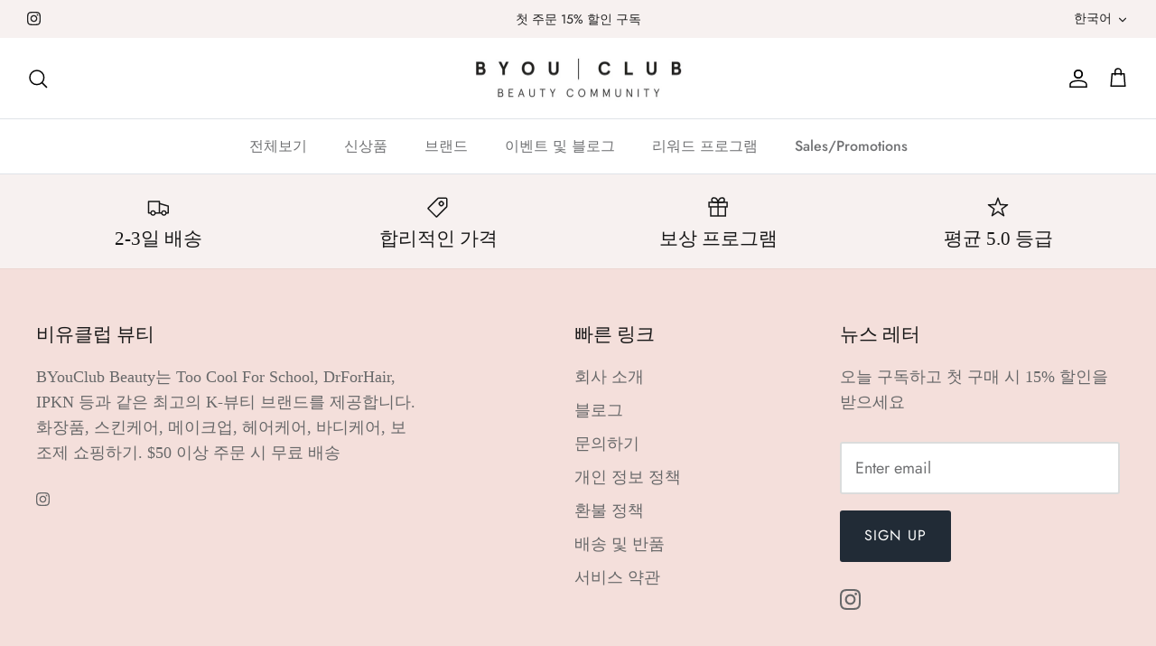

--- FILE ---
content_type: text/css
request_url: https://byouclub.com/cdn/shop/t/20/assets/swatches.css?v=6163749921738727231759357433
body_size: 11131
content:
[data-swatch="#10 sharp curl"]{--swatch-background-image: url(//byouclub.com/cdn/shop/files/10-sharp-curl_128x128_crop_center.png?v=9199701603993368408) }[data-swatch="#24 coral pride"]{--swatch-background-image: url(//byouclub.com/cdn/shop/files/24-coral-pride_128x128_crop_center.png?v=14784014503412195184) }[data-swatch="#25 hot strawberry"]{--swatch-background-image: url(//byouclub.com/cdn/shop/files/25-hot-strawberry_128x128_crop_center.png?v=17085864996778802479) }[data-swatch="#26 why so berry"]{--swatch-background-image: url(//byouclub.com/cdn/shop/files/26-why-so-berry_128x128_crop_center.png?v=7309558726640869774) }[data-swatch="#26 apricot peach"]{--swatch-background-image: url(//byouclub.com/cdn/shop/files/26-apricot-peach_128x128_crop_center.png?v=3580409603467401684) }[data-swatch="#27 inside peach"]{--swatch-background-image: url(//byouclub.com/cdn/shop/files/27-inside-peach_128x128_crop_center.png?v=1830956109266146790) }[data-swatch="#28 berry good pink"]{--swatch-background-image: url(//byouclub.com/cdn/shop/files/28-berry-good-pink_128x128_crop_center.png?v=16008489232539830655) }[data-swatch="#29 what are you fig"]{--swatch-background-image: url(//byouclub.com/cdn/shop/files/29-what-are-you-fig_128x128_crop_center.png?v=2921260154523134896) }[data-swatch="#30 wake up cherry"]{--swatch-background-image: url(//byouclub.com/cdn/shop/files/30-wake-up-cherry_128x128_crop_center.png?v=16055986380464205148) }[data-swatch="#005 nudie list (hip gray)"]{--swatch-background-image: url(//byouclub.com/cdn/shop/files/005-nudie-list-hip-gray_128x128_crop_center.png?v=749035113746213910) }[data-swatch="#006 rose in true (hip gray)"]{--swatch-background-image: url(//byouclub.com/cdn/shop/files/006-rose-in-true-hip-gray_128x128_crop_center.png?v=16004772454633882273) }[data-swatch="#007 mauve dive (hip gray)"]{--swatch-background-image: url(//byouclub.com/cdn/shop/files/007-mauve-dive-hip-gray_128x128_crop_center.png?v=14468948136805779410) }[data-swatch="#001 peach fondue"]{--swatch-background-image: url(//byouclub.com/cdn/shop/files/001-peach-fondue_128x128_crop_center.png?v=18399353143465756275) }[data-swatch="#002 berry milktea"]{--swatch-background-image: url(//byouclub.com/cdn/shop/files/002-berry-milktea_128x128_crop_center.png?v=11493972580667248416) }[data-swatch="#003 grapefruit crush"]{--swatch-background-image: url(//byouclub.com/cdn/shop/files/003-grapefruit-crush_128x128_crop_center.png?v=9795067537175116387) }[data-swatch="#004 honey nut"]{--swatch-background-image: url(//byouclub.com/cdn/shop/files/004-honey-nut_128x128_crop_center.png?v=7318757027957924198) }[data-swatch="#005 berry coke"]{--swatch-background-image: url(//byouclub.com/cdn/shop/files/005-berry-coke_128x128_crop_center.png?v=14489201186141663120) }[data-swatch="#006 cherry smoothie"]{--swatch-background-image: url(//byouclub.com/cdn/shop/files/006-cherry-smoothie_128x128_crop_center.png?v=199373117169625475) }[data-swatch="#007 apricot jelly (lucky lottery)"]{--swatch-background-image: url(//byouclub.com/cdn/shop/files/007-apricot-jelly-lucky-lottery_128x128_crop_center.png?v=7145488951647661221) }[data-swatch="#008 peach crumble (lucky lottery)"]{--swatch-background-image: url(//byouclub.com/cdn/shop/files/008-peach-crumble-lucky-lottery_128x128_crop_center.png?v=15125404234500660127) }[data-swatch="#009 cherry filling (lucky lottery)"]{--swatch-background-image: url(//byouclub.com/cdn/shop/files/009-cherry-filling-lucky-lottery_128x128_crop_center.png?v=3359985140187378804) }[data-swatch="#21c lingerie"]{--swatch-background-image: url(//byouclub.com/cdn/shop/files/21c-lingerie_128x128_crop_center.png?v=4897384733496161235) }[data-swatch="#21n linen"]{--swatch-background-image: url(//byouclub.com/cdn/shop/files/21n-linen_128x128_crop_center.png?v=2514904269010972920) }[data-swatch="#23n ginger"]{--swatch-background-image: url(//byouclub.com/cdn/shop/files/23n-ginger_128x128_crop_center.png?v=7119422425769533625) }[data-swatch="#1 fancy spring sunshine"]{--swatch-background-image: url(//byouclub.com/cdn/shop/files/1-fancy-spring-sunshine_128x128_crop_center.png?v=13330676202908179623) }[data-swatch="#2 cool summer vibe"]{--swatch-background-image: url(//byouclub.com/cdn/shop/files/2-cool-summer-vibe_128x128_crop_center.png?v=18359770359785300712) }[data-swatch="#3 rolling in the autumn"]{--swatch-background-image: url(//byouclub.com/cdn/shop/files/3-rolling-in-the-autumn_128x128_crop_center.png?v=12830214292927296834) }[data-swatch="#4 you know what mute is"]{--swatch-background-image: url(//byouclub.com/cdn/shop/files/4-you-know-what-mute-is_128x128_crop_center.png?v=5455664708571767966) }[data-swatch="#4 sunday coral"]{--swatch-background-image: url(//byouclub.com/cdn/shop/files/4-sunday-coral_128x128_crop_center.png?v=11080336096014419478) }[data-swatch="#5 frozen pink"]{--swatch-background-image: url(//byouclub.com/cdn/shop/files/5-frozen-pink_128x128_crop_center.png?v=8353848983566570111) }[data-swatch="#01 natural brown"]{--swatch-background-image: url(//byouclub.com/cdn/shop/files/01-natural-brown_128x128_crop_center.png?v=15584526854093199341) }[data-swatch="#02 deep brown"]{--swatch-background-image: url(//byouclub.com/cdn/shop/files/02-deep-brown_128x128_crop_center.png?v=5591659748049449843) }[data-swatch="#03 grayish cool"]{--swatch-background-image: url(//byouclub.com/cdn/shop/files/03-grayish-cool_128x128_crop_center.png?v=1236326765835059781) }[data-swatch="#01 calm pink"]{--swatch-background-image: url(//byouclub.com/cdn/shop/files/01-calm-pink_128x128_crop_center.png?v=1712313476169943988) }[data-swatch="#02 milktea coral"]{--swatch-background-image: url(//byouclub.com/cdn/shop/files/02-milktea-coral_128x128_crop_center.png?v=2498204998361270368) }[data-swatch="#06 morning blush"]{--swatch-background-image: url(//byouclub.com/cdn/shop/files/06-morning-blush_128x128_crop_center.png?v=3917199128549588946) }[data-swatch="#11 picnic pink"]{--swatch-background-image: url(//byouclub.com/cdn/shop/files/11-picnic-pink_128x128_crop_center.png?v=4984420709093066999) }[data-swatch="#16 acorn beige"]{--swatch-background-image: url(//byouclub.com/cdn/shop/files/16-acorn-beige_128x128_crop_center.png?v=17836575869944686433) }[data-swatch="#18 shy coral"]{--swatch-background-image: url(//byouclub.com/cdn/shop/files/18-shy-coral_128x128_crop_center.png?v=10097549594036485586) }[data-swatch="#19 enjoy coral"]{--swatch-background-image: url(//byouclub.com/cdn/shop/files/19-enjoy-coral_128x128_crop_center.png?v=9389689532999516222) }[data-swatch="#22 creamy nude (honey k-ookie)"]{--swatch-background-image: url(//byouclub.com/cdn/shop/files/22-creamy-nude-honey-k-ookie_128x128_crop_center.png?v=13968260963701425463) }[data-swatch="#23 yakgwa brown (honey k-ookie)"]{--swatch-background-image: url(//byouclub.com/cdn/shop/files/23-yakgwa-brown-honey-k-ookie_128x128_crop_center.png?v=6339004189073162908) }[data-swatch="kill brown"]{--swatch-background-image: url(//byouclub.com/cdn/shop/files/kill-brown_128x128_crop_center.png?v=16803589178503013141) }[data-swatch="kill black"]{--swatch-background-image: url(//byouclub.com/cdn/shop/files/kill-black_128x128_crop_center.png?v=18264031743805265566) }[data-swatch="#9 botanic mauve"]{--swatch-background-image: url(//byouclub.com/cdn/shop/files/9-botanic-mauve_128x128_crop_center.png?v=1920915034232512186) }[data-swatch="#11 walking on the cosy alley"]{--swatch-background-image: url(//byouclub.com/cdn/shop/files/11-walking-on-the-cosy-alley_128x128_crop_center.png?v=13942726007899906441) }[data-swatch="#12 autumn breeze in seoul forest"]{--swatch-background-image: url(//byouclub.com/cdn/shop/files/12-autumn-breeze-in-seoul-forest_128x128_crop_center.png?v=3755695607747008069) }[data-swatch="#13 picnic by the sunset"]{--swatch-background-image: url(//byouclub.com/cdn/shop/files/13-picnic-by-the-sunset_128x128_crop_center.png?v=5902870339396035083) }[data-swatch="#3 sleek volume"]{--swatch-background-image: url(//byouclub.com/cdn/shop/files/3-sleek-volume_128x128_crop_center.png?v=13870818834667977625) }[data-swatch="#5 sand"]{--swatch-background-image: url(//byouclub.com/cdn/shop/files/5-sand_128x128_crop_center.png?v=9618991664043616614) }[data-swatch="#002 summer apricot"]{--swatch-background-image: url(//byouclub.com/cdn/shop/files/002-summer-apricot_128x128_crop_center.png?v=3475860367906929553) }[data-swatch="#003 blushed peach"]{--swatch-background-image: url(//byouclub.com/cdn/shop/files/003-blushed-peach_128x128_crop_center.png?v=5843256799055560202) }[data-swatch="#004 pale plum"]{--swatch-background-image: url(//byouclub.com/cdn/shop/files/004-pale-plum_128x128_crop_center.png?v=2404113656728530896) }[data-swatch="#005 fresh cherry"]{--swatch-background-image: url(//byouclub.com/cdn/shop/files/005-fresh-cherry_128x128_crop_center.png?v=10806869061070267052) }[data-swatch="#007 modern coral beige"]{--swatch-background-image: url(//byouclub.com/cdn/shop/files/007-modern-coral-beige_128x128_crop_center.png?v=18298632247388667780) }[data-swatch="#008 gentle cinnamon"]{--swatch-background-image: url(//byouclub.com/cdn/shop/files/008-gentle-cinnamon_128x128_crop_center.png?v=5867754582681704031) }[data-swatch="#009 bare peach"]{--swatch-background-image: url(//byouclub.com/cdn/shop/files/009-bare-peach_128x128_crop_center.png?v=12187976255126558359) }[data-swatch="#010 baby berry"]{--swatch-background-image: url(//byouclub.com/cdn/shop/files/010-baby-berry_128x128_crop_center.png?v=5020776221173997505) }[data-swatch="#011 mellow fig"]{--swatch-background-image: url(//byouclub.com/cdn/shop/files/011-mellow-fig_128x128_crop_center.png?v=2308733816112703449) }[data-swatch="#012 fiery rose"]{--swatch-background-image: url(//byouclub.com/cdn/shop/files/012-fiery-rose_128x128_crop_center.png?v=2754245060703708245) }[data-swatch="#009 namsan peach pink"]{--swatch-background-image: url(//byouclub.com/cdn/shop/files/009-namsan-peach-pink_128x128_crop_center.png?v=6110977394347212084) }[data-swatch="#010 dawn clouds coral"]{--swatch-background-image: url(//byouclub.com/cdn/shop/files/010-dawn-clouds-coral_128x128_crop_center.png?v=9950195710353600036) }[data-swatch="#011 han river brick red"]{--swatch-background-image: url(//byouclub.com/cdn/shop/files/011-han-river-brick-red_128x128_crop_center.png?v=18232494500440468315) }[data-swatch="#012 cumulus pink"]{--swatch-background-image: url(//byouclub.com/cdn/shop/files/012-cumulus-pink_128x128_crop_center.png?v=8467538509257002279) }[data-swatch="#014 sweet chocolate smoothie"]{--swatch-background-image: url(//byouclub.com/cdn/shop/files/014-sweet-chocolate-smoothie_128x128_crop_center.png?v=17777898550044647832) }[data-swatch="#016 fresh beet juice"]{--swatch-background-image: url(//byouclub.com/cdn/shop/files/016-fresh-beet-juice_128x128_crop_center.png?v=17828049832676595108) }[data-swatch="peach fairy"]{--swatch-background-image: url(//byouclub.com/cdn/shop/files/peach-fairy_128x128_crop_center.png?v=16397438578070137422) }[data-swatch="sunset fairy"]{--swatch-background-image: url(//byouclub.com/cdn/shop/files/sunset-fairy_128x128_crop_center.png?v=9576204414783827568) }[data-swatch="#01 coral studio"]{--swatch-background-image: url(//byouclub.com/cdn/shop/files/01-coral-studio_128x128_crop_center.png?v=11248298007638456854) }[data-swatch="#02 rose connect"]{--swatch-background-image: url(//byouclub.com/cdn/shop/files/02-rose-connect_128x128_crop_center.png?v=6807497542407552675) }[data-swatch="#03 mute library"]{--swatch-background-image: url(//byouclub.com/cdn/shop/files/03-mute-library_128x128_crop_center.png?v=10810688805907397035) }[data-swatch="#04 pink pairing"]{--swatch-background-image: url(//byouclub.com/cdn/shop/files/04-pink-pairing_128x128_crop_center.png?v=4387049618154942696) }[data-swatch="#05 orchid cloud"]{--swatch-background-image: url(//byouclub.com/cdn/shop/files/05-orchid-cloud_128x128_crop_center.png?v=13861139275521001759) }[data-swatch="#1 natural brown"]{--swatch-background-image: url(//byouclub.com/cdn/shop/files/1-natural-brown_128x128_crop_center.png?v=4014818248610752580) }[data-swatch="#3 peanut brown"]{--swatch-background-image: url(//byouclub.com/cdn/shop/files/3-peanut-brown_128x128_crop_center.png?v=7735495408680640843) }[data-swatch="#5 gray brown"]{--swatch-background-image: url(//byouclub.com/cdn/shop/files/5-gray-brown_128x128_crop_center.png?v=8172528650885768002) }[data-swatch="#3 linen"]{--swatch-background-image: url(//byouclub.com/cdn/shop/files/3-linen_128x128_crop_center.png?v=5174060028270490687) }[data-swatch="#4 ginger"]{--swatch-background-image: url(//byouclub.com/cdn/shop/files/4-ginger_128x128_crop_center.png?v=14563223658921301250) }[data-swatch="#001 black"]{--swatch-background-image: url(//byouclub.com/cdn/shop/files/001-black_128x128_crop_center.png?v=11985723392992200164) }[data-swatch="#002 brown"]{--swatch-background-image: url(//byouclub.com/cdn/shop/files/002-brown_128x128_crop_center.png?v=14384513014189436492) }[data-swatch="#003 cacao brown"]{--swatch-background-image: url(//byouclub.com/cdn/shop/files/003-cacao-brown_128x128_crop_center.png?v=14432779357069278885) }[data-swatch="#0 slim fixing"]{--swatch-background-image: url(//byouclub.com/cdn/shop/files/0-slim-fixing_128x128_crop_center.png?v=7746486862936895104) }[data-swatch="#4 extreme volume"]{--swatch-background-image: url(//byouclub.com/cdn/shop/files/4-extreme-volume_128x128_crop_center.png?v=7746486862936895104) }[data-swatch="#08 pink bunny"]{--swatch-background-image: url(//byouclub.com/cdn/shop/files/08-pink-bunny_128x128_crop_center.png?v=3637200527764269780) }[data-swatch="#09 veil rose"]{--swatch-background-image: url(//byouclub.com/cdn/shop/files/09-veil-rose_128x128_crop_center.png?v=6928255288604684672) }[data-swatch="clear blue"]{--swatch-background-image: url(//byouclub.com/cdn/shop/files/clear-blue_128x128_crop_center.png?v=4345560138172873976) }[data-swatch="eclat rose"]{--swatch-background-image: url(//byouclub.com/cdn/shop/files/eclat-rose_128x128_crop_center.png?v=10615879486234708590) }[data-swatch="#11 dew beige"]{--swatch-background-image: url(//byouclub.com/cdn/shop/files/11-dew-beige_128x128_crop_center.png?v=2788230809227971092) }[data-swatch="#12 mauve on"]{--swatch-background-image: url(//byouclub.com/cdn/shop/files/12-mauve-on_128x128_crop_center.png?v=8455425155441076291) }[data-swatch="#13 tender brown"]{--swatch-background-image: url(//byouclub.com/cdn/shop/files/13-tender-brown_128x128_crop_center.png?v=16625209757060192380) }[data-swatch="#2 once upon a pink"]{--swatch-background-image: url(//byouclub.com/cdn/shop/files/2-once-upon-a-pink_128x128_crop_center.png?v=2865573021654650321) }[data-swatch="#5 touching taro stars"]{--swatch-background-image: url(//byouclub.com/cdn/shop/files/5-touching-taro-stars_128x128_crop_center.png?v=8216764293359053727) }[data-swatch="#6 welcoming woody home"]{--swatch-background-image: url(//byouclub.com/cdn/shop/files/6-welcoming-woody-home_128x128_crop_center.png?v=5928896676399982950) }[data-swatch="#7 nude-brew blossom"]{--swatch-background-image: url(//byouclub.com/cdn/shop/files/7-nude---brew-blossom_128x128_crop_center.png?v=6338293764762076263) }[data-swatch="rosy nude"]{--swatch-background-image: url(//byouclub.com/cdn/shop/files/rosy-nude_128x128_crop_center.png?v=15959125117455646308) }[data-swatch="wine nude"]{--swatch-background-image: url(//byouclub.com/cdn/shop/files/wine-nude_128x128_crop_center.png?v=3437751407320154758) }[data-swatch="soft pink"]{--swatch-background-image: url(//byouclub.com/cdn/shop/files/soft-pink_128x128_crop_center.png?v=14572665430729138951) }[data-swatch="milky brown"]{--swatch-background-image: url(//byouclub.com/cdn/shop/files/milky-brown_128x128_crop_center.png?v=17527831324212679116) }[data-swatch="chocolate brown"]{--swatch-background-image: url(//byouclub.com/cdn/shop/files/chocolate-brown_128x128_crop_center.png?v=14160474958812260042) }[data-swatch="#4 good on you"]{--swatch-background-image: url(//byouclub.com/cdn/shop/files/4-good-on-you_128x128_crop_center.png?v=17587428814078762103) }[data-swatch="#5 way to go"]{--swatch-background-image: url(//byouclub.com/cdn/shop/files/5-way-to-go_128x128_crop_center.png?v=17865831599197417326) }[data-swatch="#6 made it"]{--swatch-background-image: url(//byouclub.com/cdn/shop/files/6-made-it_128x128_crop_center.png?v=4833150165677719797) }[data-swatch="#16 favorite orange pink"]{--swatch-background-image: url(//byouclub.com/cdn/shop/files/16-favorite-orange-pink_128x128_crop_center.png?v=9227283300081232128) }[data-swatch="#19 elf light rose"]{--swatch-background-image: url(//byouclub.com/cdn/shop/files/19-elf-light-rose_128x128_crop_center.png?v=10753275330430694374) }[data-swatch="#20 beautiful coral pink"]{--swatch-background-image: url(//byouclub.com/cdn/shop/files/20-beautiful-coral-pink_128x128_crop_center.png?v=3434529445285112040) }[data-swatch="#8 sellout red"]{--swatch-background-image: url(//byouclub.com/cdn/shop/files/8-sellout-red_128x128_crop_center.png?v=12109769804431709738) }[data-swatch="#19 love sniper red"]{--swatch-background-image: url(//byouclub.com/cdn/shop/files/19-love-sniper-red_128x128_crop_center.png?v=7001909590460548584) }[data-swatch="#21 vitality coral red"]{--swatch-background-image: url(//byouclub.com/cdn/shop/files/21-vitality-coral-red_128x128_crop_center.png?v=5550356526667746189) }[data-swatch="#32 fuchsia red"]{--swatch-background-image: url(//byouclub.com/cdn/shop/files/32-fuchsia-red_128x128_crop_center.png?v=12545451969634096178) }[data-swatch="#34 smoky red"]{--swatch-background-image: url(//byouclub.com/cdn/shop/files/34-smoky-red_128x128_crop_center.png?v=6241344889500626210) }[data-swatch="#40 calm rosy"]{--swatch-background-image: url(//byouclub.com/cdn/shop/files/40-calm-rosy_128x128_crop_center.png?v=3991762050586307548) }[data-swatch="#41 cool off rosy"]{--swatch-background-image: url(//byouclub.com/cdn/shop/files/41-cool-off-rosy_128x128_crop_center.png?v=265853486667754357) }[data-swatch="radiant beige"]{--swatch-background-image: url(//byouclub.com/cdn/shop/files/radiant-beige_128x128_crop_center.png?v=1645071723207033217) }[data-swatch="natural beige"]{--swatch-background-image: url(//byouclub.com/cdn/shop/files/natural-beige_128x128_crop_center.png?v=16909243989229679371) }[data-swatch="#01 nude beige"]{--swatch-background-image: url(//byouclub.com/cdn/shop/files/01-nude-beige_128x128_crop_center.png?v=1064185116341648313) }[data-swatch="#02 natural beige"]{--swatch-background-image: url(//byouclub.com/cdn/shop/files/02-natural-beige_128x128_crop_center.png?v=17926466383356312227) }[data-swatch="#06 terracotta brick"]{--swatch-background-image: url(//byouclub.com/cdn/shop/files/06-terracotta-brick_128x128_crop_center.png?v=13240620461727014805) }[data-swatch=black]{--swatch-background-image: url(//byouclub.com/cdn/shop/files/black_128x128_crop_center.png?v=1973444452391721714) }[data-swatch="dark brown"]{--swatch-background-image: url(//byouclub.com/cdn/shop/files/dark-brown_128x128_crop_center.png?v=15057572958730449942) }[data-swatch="medium brown"]{--swatch-background-image: url(//byouclub.com/cdn/shop/files/medium-brown_128x128_crop_center.png?v=2951854050182161562) }[data-swatch="light brown"]{--swatch-background-image: url(//byouclub.com/cdn/shop/files/light-brown_128x128_crop_center.png?v=17523780638127879070) }[data-swatch="natural brown"]{--swatch-background-image: url(//byouclub.com/cdn/shop/files/natural-brown_128x128_crop_center.png?v=14104875960933052857) }[data-swatch="#05 sand"]{--swatch-background-image: url(//byouclub.com/cdn/shop/files/05-sand_128x128_crop_center.png?v=3306215628830894626) }[data-swatch="#02 lavender voyage"]{--swatch-background-image: url(//byouclub.com/cdn/shop/files/02-lavender-voyage_128x128_crop_center.png?v=15060201313528306062) }[data-swatch="#01 cream fizz"]{--swatch-background-image: url(//byouclub.com/cdn/shop/files/01-cream-fizz_128x128_crop_center.png?v=4169322559589145156) }[data-swatch="#2 lingerie"]{--swatch-background-image: url(//byouclub.com/cdn/shop/files/2-lingerie_128x128_crop_center.png?v=6539515451582266293) }[data-swatch="#01 gold sheer"]{--swatch-background-image: url(//byouclub.com/cdn/shop/files/01-gold-sheer_128x128_crop_center.png?v=14352498952456749716) }[data-swatch="#02 fairy pink"]{--swatch-background-image: url(//byouclub.com/cdn/shop/files/02-fairy-pink_128x128_crop_center.png?v=15001410268349343021) }[data-swatch="#05 marrakech sunset"]{--swatch-background-image: url(//byouclub.com/cdn/shop/files/05-marrakech-sunset_128x128_crop_center.png?v=7558180125929439774) }[data-swatch="#04 fez pink"]{--swatch-background-image: url(//byouclub.com/cdn/shop/files/04-fez-pink_128x128_crop_center.png?v=7833585546883067297) }[data-swatch="#03 pinch of spice"]{--swatch-background-image: url(//byouclub.com/cdn/shop/files/03-pinch-of-spice_128x128_crop_center.png?v=4333112520952607332) }[data-swatch="#02 tangerine peel"]{--swatch-background-image: url(//byouclub.com/cdn/shop/files/02-tangerine-peel_128x128_crop_center.png?v=18288007723019635221) }[data-swatch="#01 moroccan linen"]{--swatch-background-image: url(//byouclub.com/cdn/shop/files/01-moroccan-linen_128x128_crop_center.png?v=6992271304893698892) }[data-swatch="#1 lychee bong bong"]{--swatch-background-image: url(//byouclub.com/cdn/shop/files/1-lychee-bong-bong_128x128_crop_center.png?v=13754993769177313625) }[data-swatch="#2 mauve moon"]{--swatch-background-image: url(//byouclub.com/cdn/shop/files/2-mauve-moon_128x128_crop_center.png?v=3774697731684165174) }[data-swatch="#3 juicy carrot"]{--swatch-background-image: url(//byouclub.com/cdn/shop/files/3-juicy-carrot_128x128_crop_center.png?v=16088823466787192020) }[data-swatch="#4 pink bear"]{--swatch-background-image: url(//byouclub.com/cdn/shop/files/4-pink-bear_128x128_crop_center.png?v=17498445036261566164) }[data-swatch="#5 apple coke"]{--swatch-background-image: url(//byouclub.com/cdn/shop/files/5-apple-coke_128x128_crop_center.png?v=18302206457895875579) }[data-swatch="#01 bare"]{--swatch-background-image: url(//byouclub.com/cdn/shop/files/01-bare_128x128_crop_center.png?v=10668691173048400657) }[data-swatch="#01 nudy cashmere"]{--swatch-background-image: url(//byouclub.com/cdn/shop/files/01-nudy-cashmere_128x128_crop_center.png?v=12585788973798957951) }[data-swatch="#01 nudy slip"]{--swatch-background-image: url(//byouclub.com/cdn/shop/files/01-nudy-slip_128x128_crop_center.png?v=4979097326711445560) }[data-swatch="#02 courtney peach"]{--swatch-background-image: url(//byouclub.com/cdn/shop/files/02-courtney-peach_128x128_crop_center.png?v=8393088478603980852) }[data-swatch="#02 genty"]{--swatch-background-image: url(//byouclub.com/cdn/shop/files/02-genty_128x128_crop_center.png?v=11849637302117214096) }[data-swatch="#02 hazy coral"]{--swatch-background-image: url(//byouclub.com/cdn/shop/files/02-hazy-coral_128x128_crop_center.png?v=14900770661614995532) }[data-swatch="#03 fleecy rosy"]{--swatch-background-image: url(//byouclub.com/cdn/shop/files/03-fleecy-rosy_128x128_crop_center.png?v=4940613614863276247) }[data-swatch="#03 mildy"]{--swatch-background-image: url(//byouclub.com/cdn/shop/files/03-mildy_128x128_crop_center.png?v=12542517322090404616) }[data-swatch="#03 rosy suede"]{--swatch-background-image: url(//byouclub.com/cdn/shop/files/03-rosy-suede_128x128_crop_center.png?v=9386894613904657122) }[data-swatch="#04 mellow red"]{--swatch-background-image: url(//byouclub.com/cdn/shop/files/04-mellow-red_128x128_crop_center.png?v=3594703479732965127) }[data-swatch="#04 snug red"]{--swatch-background-image: url(//byouclub.com/cdn/shop/files/04-snug-red_128x128_crop_center.png?v=4649289201297639699) }[data-swatch="#04 warmish"]{--swatch-background-image: url(//byouclub.com/cdn/shop/files/04-warmish_128x128_crop_center.png?v=6833830476679758571) }[data-swatch="#05 brown warmer"]{--swatch-background-image: url(//byouclub.com/cdn/shop/files/05-brown-warmer_128x128_crop_center.png?v=15828362427256279223) }[data-swatch="#05 frosty"]{--swatch-background-image: url(//byouclub.com/cdn/shop/files/05-frosty_128x128_crop_center.png?v=14634329575614995825) }[data-swatch="#05 woody velvet"]{--swatch-background-image: url(//byouclub.com/cdn/shop/files/05-woody-velvet_128x128_crop_center.png?v=868642033141125130) }[data-swatch="#06 rose muhly"]{--swatch-background-image: url(//byouclub.com/cdn/shop/files/06-rose-muhly_128x128_crop_center.png?v=15609317575811326155) }[data-swatch="#07 brown musk"]{--swatch-background-image: url(//byouclub.com/cdn/shop/files/07-brown-musk_128x128_crop_center.png?v=4215952112291537979) }[data-swatch="#08 red rambler"]{--swatch-background-image: url(//byouclub.com/cdn/shop/files/08-red-rambler_128x128_crop_center.png?v=10913552388407578132) }[data-swatch="#09 lively red"]{--swatch-background-image: url(//byouclub.com/cdn/shop/files/09-lively-red_128x128_crop_center.png?v=17170300202314099119) }[data-swatch="#1 beige mousse"]{--swatch-background-image: url(//byouclub.com/cdn/shop/files/1-beige-mousse_128x128_crop_center.png?v=13562794680919343524) }[data-swatch="#1 black"]{--swatch-background-image: url(//byouclub.com/cdn/shop/files/1-black_128x128_crop_center.png?v=1458594419602057442) }[data-swatch="#1 brown"]{--swatch-background-image: url(//byouclub.com/cdn/shop/files/1-brown_128x128_crop_center.png?v=10479021519709988028) }[data-swatch="#1 classic"]{--swatch-background-image: url(//byouclub.com/cdn/shop/files/1-classic_128x128_crop_center.png?v=1761466347434689196) }[data-swatch="#1 cupid coral"]{--swatch-background-image: url(//byouclub.com/cdn/shop/files/1-cupid-coral_128x128_crop_center.png?v=6512762930978700322) }[data-swatch="#1 dark ash"]{--swatch-background-image: url(//byouclub.com/cdn/shop/files/1-dark-ash_128x128_crop_center.png?v=10115052816099067091) }[data-swatch="#1 dark brown"]{--swatch-background-image: url(//byouclub.com/cdn/shop/files/1-dark-brown_128x128_crop_center.png?v=15057572958730449942) }[data-swatch="#1 deep black"]{--swatch-background-image: url(//byouclub.com/cdn/shop/files/1-deep-black_128x128_crop_center.png?v=3946822088205109222) }[data-swatch="#1 funky red"]{--swatch-background-image: url(//byouclub.com/cdn/shop/files/1-funky-red_128x128_crop_center.png?v=13896811910665089255) }[data-swatch="#1 glam"]{--swatch-background-image: url(//byouclub.com/cdn/shop/files/1-glam_128x128_crop_center.png?v=3246157860619337878) }[data-swatch="#1 grey brown"]{--swatch-background-image: url(//byouclub.com/cdn/shop/files/1-grey-brown_128x128_crop_center.png?v=6218239340648848515) }[data-swatch="#1 intro red"]{--swatch-background-image: url(//byouclub.com/cdn/shop/files/1-intro-red_128x128_crop_center.png?v=9095967674892570008) }[data-swatch="#1 mellow peach"]{--swatch-background-image: url(//byouclub.com/cdn/shop/files/1-mellow-peach_128x128_crop_center.png?v=15084277824627151735) }[data-swatch="#1 mute"]{--swatch-background-image: url(//byouclub.com/cdn/shop/files/1-mute_128x128_crop_center.png?v=4665317935723362223) }[data-swatch="#1 neutral brown"]{--swatch-background-image: url(//byouclub.com/cdn/shop/files/1-neutral-brown_128x128_crop_center.png?v=13282722719899311733) }[data-swatch="#1 peach heaven"]{--swatch-background-image: url(//byouclub.com/cdn/shop/files/1-peach-heaven_128x128_crop_center.png?v=3664735023604234127) }[data-swatch="#1 petal beige"]{--swatch-background-image: url(//byouclub.com/cdn/shop/files/1-petal-beige_128x128_crop_center.png?v=2562511447214166712) }[data-swatch="#1 porcelain"]{--swatch-background-image: url(//byouclub.com/cdn/shop/files/1-porcelain_128x128_crop_center.png?v=11941275462042739) }[data-swatch="#1 posy coral"]{--swatch-background-image: url(//byouclub.com/cdn/shop/files/1-posy-coral_128x128_crop_center.png?v=14642353465964175539) }[data-swatch="#1 ruddy peach"]{--swatch-background-image: url(//byouclub.com/cdn/shop/files/1-ruddy-peach_128x128_crop_center.png?v=16062281768982659882) }[data-swatch="#1 shining linen"]{--swatch-background-image: url(//byouclub.com/cdn/shop/files/1-shining-linen_128x128_crop_center.png?v=18383173490672504574) }[data-swatch="#1 silky skin"]{--swatch-background-image: url(//byouclub.com/cdn/shop/files/1-silky-skin_128x128_crop_center.png?v=12997693319170938589) }[data-swatch="#1 strawberry chou"]{--swatch-background-image: url(//byouclub.com/cdn/shop/files/1-strawberry-chou_128x128_crop_center.png?4077) }[data-swatch="#10 sparkle red"]{--swatch-background-image: url(//byouclub.com/cdn/shop/files/10-sparkle-red_128x128_crop_center.png?v=7182145913448652962) }[data-swatch="#11 smoky red"]{--swatch-background-image: url(//byouclub.com/cdn/shop/files/11-smoky-red_128x128_crop_center.png?v=6507357222376282381) }[data-swatch="#2 brown"]{--swatch-background-image: url(//byouclub.com/cdn/shop/files/2-brown_128x128_crop_center.png?4077) }[data-swatch="#2 chiffon pink"]{--swatch-background-image: url(//byouclub.com/cdn/shop/files/2-chiffon-pink_128x128_crop_center.png?v=1299761550063310248) }[data-swatch="#2 dark brown"]{--swatch-background-image: url(//byouclub.com/cdn/shop/files/2-dark-brown_128x128_crop_center.png?v=15057572958730449942) }[data-swatch="#2 evening mauve"]{--swatch-background-image: url(//byouclub.com/cdn/shop/files/2-evening-mauve_128x128_crop_center.png?v=15096124995746677386) }[data-swatch="#2 flow coral"]{--swatch-background-image: url(//byouclub.com/cdn/shop/files/2-flow-coral_128x128_crop_center.png?v=1934262972964537718) }[data-swatch="#2 grey brown"]{--swatch-background-image: url(//byouclub.com/cdn/shop/files/2-grey-brown_128x128_crop_center.png?v=12989241307075392918) }[data-swatch="#2 ivory"]{--swatch-background-image: url(//byouclub.com/cdn/shop/files/2-ivory_128x128_crop_center.png?v=15638048446869236069) }[data-swatch="#2 litchi rise"]{--swatch-background-image: url(//byouclub.com/cdn/shop/files/2-litchi-rise_128x128_crop_center.png?v=5120789488356392869) }[data-swatch="#2 lofty"]{--swatch-background-image: url(//byouclub.com/cdn/shop/files/2-lofty_128x128_crop_center.png?v=10772591431114252491) }[data-swatch="#2 luminous"]{--swatch-background-image: url(//byouclub.com/cdn/shop/files/2-luminous_128x128_crop_center.png?v=11974874730522185661) }[data-swatch="#2 milk brown"]{--swatch-background-image: url(//byouclub.com/cdn/shop/files/2-milk-brown_128x128_crop_center.png?v=2989801519249428287) }[data-swatch="#2 modern"]{--swatch-background-image: url(//byouclub.com/cdn/shop/files/2-modern_128x128_crop_center.png?v=559860266277715468) }[data-swatch="#2 natural brown"]{--swatch-background-image: url(//byouclub.com/cdn/shop/files/2-natural-brown_128x128_crop_center.png?v=18072800484146080889) }[data-swatch="#2 nutty rose"]{--swatch-background-image: url(//byouclub.com/cdn/shop/files/2-nutty-rose_128x128_crop_center.png?v=10643790376431701670) }[data-swatch="#2 peach lit"]{--swatch-background-image: url(//byouclub.com/cdn/shop/files/2-peach-lit_128x128_crop_center.png?v=3833639782148663047) }[data-swatch="#2 red mental"]{--swatch-background-image: url(//byouclub.com/cdn/shop/files/2-red-mental_128x128_crop_center.png?v=17313965198023452756) }[data-swatch="#2 rose"]{--swatch-background-image: url(//byouclub.com/cdn/shop/files/2-rose_128x128_crop_center.png?v=1112935216532612253) }[data-swatch="#2 rosee palette"]{--swatch-background-image: url(//byouclub.com/cdn/shop/files/2-rosee-palette_128x128_crop_center.png?v=9150093311032974990) }[data-swatch="#2 rosy brown"]{--swatch-background-image: url(//byouclub.com/cdn/shop/files/2-rosy-brown_128x128_crop_center.png?v=4295345208147890181) }[data-swatch="#2 rosy dew"]{--swatch-background-image: url(//byouclub.com/cdn/shop/files/2-rosy-dew_128x128_crop_center.png?v=2876299477093652891) }[data-swatch="#2 sand beige"]{--swatch-background-image: url(//byouclub.com/cdn/shop/files/2-sand-beige_128x128_crop_center.png?v=15868664851116935274) }[data-swatch="#2 venus rose"]{--swatch-background-image: url(//byouclub.com/cdn/shop/files/2-venus-rose_128x128_crop_center.png?v=8743364874405567836) }[data-swatch="#2 watery skin"]{--swatch-background-image: url(//byouclub.com/cdn/shop/files/2-watery-skin_128x128_crop_center.png?v=9039508097825149036) }[data-swatch="#21 nude beige"]{--swatch-background-image: url(//byouclub.com/cdn/shop/files/21-nude-beige_128x128_crop_center.png?v=15077786129514930808) }[data-swatch="#21 nude beige"]{--swatch-background-image: url(//byouclub.com/cdn/shop/files/21-nude-beige_128x128_crop_center.png?v=15077786129514930808) }[data-swatch="#23 natural beige"]{--swatch-background-image: url(//byouclub.com/cdn/shop/files/23-natural-beige_128x128_crop_center.png?v=13312463450159846769) }[data-swatch="#23 natural beige"]{--swatch-background-image: url(//byouclub.com/cdn/shop/files/23-natural-beige_128x128_crop_center.png?v=13312463450159846769) }[data-swatch="#3 amber brown"]{--swatch-background-image: url(//byouclub.com/cdn/shop/files/3-amber-brown_128x128_crop_center.png?v=305681364445956476) }[data-swatch="#3 beige"]{--swatch-background-image: url(//byouclub.com/cdn/shop/files/3-beige_128x128_crop_center.png?v=11736527306932131241) }[data-swatch="#3 get reddish"]{--swatch-background-image: url(//byouclub.com/cdn/shop/files/3-get-reddish_128x128_crop_center.png?v=12039453831977998292) }[data-swatch="#3 ginger"]{--swatch-background-image: url(//byouclub.com/cdn/shop/files/3-ginger_128x128_crop_center.png?v=18241686239506719414) }[data-swatch="#3 ginger palette"]{--swatch-background-image: url(//byouclub.com/cdn/shop/files/3-ginger-palette_128x128_crop_center.png?v=13891835541926718625) }[data-swatch="#3 gray brown"]{--swatch-background-image: url(//byouclub.com/cdn/shop/files/3-gray-brown_128x128_crop_center.png?v=8182603990745140327) }[data-swatch="#3 healthy skin"]{--swatch-background-image: url(//byouclub.com/cdn/shop/files/3-healthy-skin_128x128_crop_center.png?v=13679510890441426856) }[data-swatch="#3 mirror berry"]{--swatch-background-image: url(//byouclub.com/cdn/shop/files/3-mirror-berry_128x128_crop_center.png?v=8795312940353874671) }[data-swatch="#3 moderate"]{--swatch-background-image: url(//byouclub.com/cdn/shop/files/3-moderate_128x128_crop_center.png?v=6826982393028921949) }[data-swatch="#3 natural brown"]{--swatch-background-image: url(//byouclub.com/cdn/shop/files/3-natural-brown_128x128_crop_center.png?v=85348743075217394) }[data-swatch="#3 peach nectar"]{--swatch-background-image: url(//byouclub.com/cdn/shop/files/3-peach-nectar_128x128_crop_center.png?4077) }[data-swatch="#3 pink garden"]{--swatch-background-image: url(//byouclub.com/cdn/shop/files/3-pink-garden_128x128_crop_center.png?v=10097279737169532241) }[data-swatch="#3 red scent"]{--swatch-background-image: url(//byouclub.com/cdn/shop/files/3-red-scent_128x128_crop_center.png?v=770304400644495649) }[data-swatch="#3 selfish red"]{--swatch-background-image: url(//byouclub.com/cdn/shop/files/3-selfish-red_128x128_crop_center.png?v=16701376634524775330) }[data-swatch="#3 tiger lily"]{--swatch-background-image: url(//byouclub.com/cdn/shop/files/3-tiger-lily_128x128_crop_center.png?v=13264989304077962673) }[data-swatch="#3 urban rose"]{--swatch-background-image: url(//byouclub.com/cdn/shop/files/3-urban-rose_128x128_crop_center.png?v=17286550561079904081) }[data-swatch="#4 bronze moon"]{--swatch-background-image: url(//byouclub.com/cdn/shop/files/4-bronze-moon_128x128_crop_center.png?v=13441348705927602698) }[data-swatch="#4 chilling rose"]{--swatch-background-image: url(//byouclub.com/cdn/shop/files/4-chilling-rose_128x128_crop_center.png?v=12397171789941777479) }[data-swatch="#4 demure"]{--swatch-background-image: url(//byouclub.com/cdn/shop/files/4-demure_128x128_crop_center.png?v=9064935360151522482) }[data-swatch="#4 gold beige"]{--swatch-background-image: url(//byouclub.com/cdn/shop/files/4-gold-beige_128x128_crop_center.png?v=11558535878634371985) }[data-swatch="#4 muse rose"]{--swatch-background-image: url(//byouclub.com/cdn/shop/files/4-muse-rose_128x128_crop_center.png?v=14480193705985873066) }[data-swatch="#4 red halo"]{--swatch-background-image: url(//byouclub.com/cdn/shop/files/4-red-halo_128x128_crop_center.png?v=7931993480181945847) }[data-swatch="#4 rosy view"]{--swatch-background-image: url(//byouclub.com/cdn/shop/files/4-rosy-view_128x128_crop_center.png?v=6262580212259099197) }[data-swatch="#4 synth red"]{--swatch-background-image: url(//byouclub.com/cdn/shop/files/4-synth-red_128x128_crop_center.png?v=4045356398148785970) }[data-swatch="#5 apple red"]{--swatch-background-image: url(//byouclub.com/cdn/shop/files/5-apple-red_128x128_crop_center.png?4077) }[data-swatch="#5 blind"]{--swatch-background-image: url(//byouclub.com/cdn/shop/files/5-blind_128x128_crop_center.png?v=8493947082436983584) }[data-swatch="#5 brick loid"]{--swatch-background-image: url(//byouclub.com/cdn/shop/files/5-brick-loid_128x128_crop_center.png?v=11242687339566726826) }[data-swatch="21 light beige"]{--swatch-background-image: url(//byouclub.com/cdn/shop/files/21-light-beige_128x128_crop_center.png?v=15077786129514930808) }[data-swatch="23 natural beige"]{--swatch-background-image: url(//byouclub.com/cdn/shop/files/23-natural-beige_128x128_crop_center.png?v=13312463450159846769) }[data-swatch="#15 spring sunshine on canvas"]{--swatch-background-image: url(//byouclub.com/cdn/shop/files/15-spring-sunshine-on-canvas_128x128_crop_center.png?v=13990734943125776992) }[data-swatch="#14 atelier in hannam"]{--swatch-background-image: url(//byouclub.com/cdn/shop/files/14-atelier-in-hannam_128x128_crop_center.png?v=10824191686038336637) }[data-swatch="#4 ginger"]{--swatch-background-image: url(//byouclub.com/cdn/shop/files/04-ginger_128x128_crop_center.png?v=9118177278532061092) }[data-swatch="#3 linen"]{--swatch-background-image: url(//byouclub.com/cdn/shop/files/03-linen_128x128_crop_center.png?v=15987177084332314926) }[data-swatch="#2 volume curling"]{--swatch-background-image: url(//byouclub.com/cdn/shop/files/02-volume-curling_128x128_crop_center.png?v=10562124957181004387) }[data-swatch="#1 long curling"]{--swatch-background-image: url(//byouclub.com/cdn/shop/files/01-long-curling_128x128_crop_center.png?v=12721779381681993730) }[data-swatch="#2 soft depth"]{--swatch-background-image: url(//byouclub.com/cdn/shop/files/02-soft-depth_128x128_crop_center.png?v=9857467306726045877) }[data-swatch="#1 shadow gallery"]{--swatch-background-image: url(//byouclub.com/cdn/shop/files/01-shadow-gallery_128x128_crop_center.png?v=599172480514068942) }[data-swatch="#6 choco brown"]{--swatch-background-image: url(//byouclub.com/cdn/shop/files/06-choco-brown_128x128_crop_center.png?v=10832317334312365747) }[data-swatch="#5 dark brown"]{--swatch-background-image: url(//byouclub.com/cdn/shop/files/05-dark-brown_128x128_crop_center.png?v=1734474053137248785) }[data-swatch="#4 maroon brown"]{--swatch-background-image: url(//byouclub.com/cdn/shop/files/04-maroon-brown_128x128_crop_center.png?v=6151608497440509985) }[data-swatch="#3 cacao brown"]{--swatch-background-image: url(//byouclub.com/cdn/shop/files/03-cacao-brown_128x128_crop_center.png?v=1837082920401308186) }[data-swatch="#2 brown"]{--swatch-background-image: url(//byouclub.com/cdn/shop/files/02-brown_128x128_crop_center.png?v=14876844278244190828) }[data-swatch="#1 black"]{--swatch-background-image: url(//byouclub.com/cdn/shop/files/01-black_128x128_crop_center.png?v=3150109472749312774) }[data-swatch="#6 soft brown"]{--swatch-background-image: url(//byouclub.com/cdn/shop/files/06-soft-brown_128x128_crop_center.png?v=11428223165919648241) }[data-swatch="#5 mute brown"]{--swatch-background-image: url(//byouclub.com/cdn/shop/files/05-mute-brown_128x128_crop_center.png?v=17221046701532954742) }[data-swatch="#4 gray brown"]{--swatch-background-image: url(//byouclub.com/cdn/shop/files/04-gray-brown_128x128_crop_center.png?v=16108520851405997368) }[data-swatch="#3 basic brown"]{--swatch-background-image: url(//byouclub.com/cdn/shop/files/03-basic-brown_128x128_crop_center.png?v=1345246375655388512) }[data-swatch="#2 deep brown"]{--swatch-background-image: url(//byouclub.com/cdn/shop/files/02-deep-brown_128x128_crop_center.png?v=5591659748049449843) }[data-swatch="#1 black brown"]{--swatch-background-image: url(//byouclub.com/cdn/shop/files/01-black-brown_128x128_crop_center.png?v=13308707727401200452) }[data-swatch="#6 plum update"]{--swatch-background-image: url(//byouclub.com/cdn/shop/files/06-plum-update_128x128_crop_center.png?v=9154936950748324598) }[data-swatch="#5 cherry so what"]{--swatch-background-image: url(//byouclub.com/cdn/shop/files/05-cherry-so-what_128x128_crop_center.png?v=13932731768871484910) }[data-swatch="#4 pink youth"]{--swatch-background-image: url(//byouclub.com/cdn/shop/files/04-pink-youth_128x128_crop_center.png?v=7128158825302461811) }[data-swatch="#3 rose in mind"]{--swatch-background-image: url(//byouclub.com/cdn/shop/files/03-rose-in-mind_128x128_crop_center.png?v=13415340724539685382) }[data-swatch="#2 coral influencer"]{--swatch-background-image: url(//byouclub.com/cdn/shop/files/02-coral-influencer_128x128_crop_center.png?v=2369880997969012784) }[data-swatch="#1 best beige menu"]{--swatch-background-image: url(//byouclub.com/cdn/shop/files/01-best-beige-menu_128x128_crop_center.png?v=12172576818166101851) }[data-swatch="#4 in my mute pink"]{--swatch-background-image: url(//byouclub.com/cdn/shop/files/04-in-my-mute-pink_128x128_crop_center.png?v=13450655202562713304) }[data-swatch="#3 my autumn mood"]{--swatch-background-image: url(//byouclub.com/cdn/shop/files/03-my-autumn-mood_128x128_crop_center.png?v=4715453097771427433) }[data-swatch="#2 sodapop flakes"]{--swatch-background-image: url(//byouclub.com/cdn/shop/files/02-sodapop-flakes_128x128_crop_center.png?v=16080714049849930445) }[data-swatch="#1 glitter wave"]{--swatch-background-image: url(//byouclub.com/cdn/shop/files/01-glitter-wave_128x128_crop_center.png?v=11141293214042867317) }[data-swatch="#2 night glory"]{--swatch-background-image: url(//byouclub.com/cdn/shop/files/02-night-glory_128x128_crop_center.png?v=12928812523803600364) }[data-swatch="#1 day glory"]{--swatch-background-image: url(//byouclub.com/cdn/shop/files/01-day-glory_128x128_crop_center.png?v=17880032654531639681) }[data-swatch="#3 salted sugarplum"]{--swatch-background-image: url(//byouclub.com/cdn/shop/files/03-salted-sugarplum_128x128_crop_center.png?v=9857906974253776795) }[data-swatch="#2 seashell crumble"]{--swatch-background-image: url(//byouclub.com/cdn/shop/files/02-seashell-crumble_128x128_crop_center.png?v=8290759939604039963) }[data-swatch="#1 caramelized salt"]{--swatch-background-image: url(//byouclub.com/cdn/shop/files/01-caramelized-salt_128x128_crop_center.png?v=15984130773215823565) }[data-swatch="#16 heart fuchsia pink"]{--swatch-background-image: url(//byouclub.com/cdn/shop/files/16-heart-fuchsia-pink_128x128_crop_center.png?v=7060061856942754935) }[data-swatch="#15 beauty peak rose"]{--swatch-background-image: url(//byouclub.com/cdn/shop/files/15-beauty-peak-rose_128x128_crop_center.png?v=5286994403455704199) }[data-swatch="#7 girlish red"]{--swatch-background-image: url(//byouclub.com/cdn/shop/files/07-girlish-red_128x128_crop_center.png?v=13535013569186118540) }[data-swatch="#5 coralficial"]{--swatch-background-image: url(//byouclub.com/cdn/shop/files/05-coralficial_128x128_crop_center.png?v=3738148059266803029) }[data-swatch="#4 vitality coral"]{--swatch-background-image: url(//byouclub.com/cdn/shop/files/04-vitality-coral_128x128_crop_center.png?v=15534029359387069881) }[data-swatch="#3 red only"]{--swatch-background-image: url(//byouclub.com/cdn/shop/files/03-red-only_128x128_crop_center.png?v=8845678831188228541) }[data-swatch="#2 celeb deep rose"]{--swatch-background-image: url(//byouclub.com/cdn/shop/files/02-celeb-deep-rose_128x128_crop_center.png?v=12500481869230451041) }[data-swatch="#1 good brick"]{--swatch-background-image: url(//byouclub.com/cdn/shop/files/01-good-brick_128x128_crop_center.png?v=9991170623291096139) }[data-swatch="#25 zazzy peach"]{--swatch-background-image: url(//byouclub.com/cdn/shop/files/25-zazzy-peach_128x128_crop_center.png?v=6819326685973106850) }[data-swatch="#24 heavenly peach"]{--swatch-background-image: url(//byouclub.com/cdn/shop/files/24-heavenly-peach_128x128_crop_center.png?v=9470681356243898845) }[data-swatch="#22 center peach"]{--swatch-background-image: url(//byouclub.com/cdn/shop/files/22-center-peach_128x128_crop_center.png?v=17659752420268856629) }[data-swatch="#15 soft coral"]{--swatch-background-image: url(//byouclub.com/cdn/shop/files/15-soft-coral_128x128_crop_center.png?v=7472930936410511245) }[data-swatch="#14 rosy pink"]{--swatch-background-image: url(//byouclub.com/cdn/shop/files/14-rosy-pink_128x128_crop_center.png?v=18046626212084574469) }[data-swatch="#8 pretty orange pink"]{--swatch-background-image: url(//byouclub.com/cdn/shop/files/08-pretty-orange-pink_128x128_crop_center.png?v=17388479243851505018) }[data-swatch="#7 heart grapefruit"]{--swatch-background-image: url(//byouclub.com/cdn/shop/files/07-heart-grapefruit_128x128_crop_center.png?v=9746446271242636537) }[data-swatch="#4 pretty pink"]{--swatch-background-image: url(//byouclub.com/cdn/shop/files/04-pretty-pink_128x128_crop_center.png?v=2527753026052704081) }[data-swatch="#3 cartoon coral"]{--swatch-background-image: url(//byouclub.com/cdn/shop/files/03-cartoon-coral_128x128_crop_center.png?v=5851753673851694294) }[data-swatch="#2 selfie orange brown"]{--swatch-background-image: url(//byouclub.com/cdn/shop/files/02-selfie-orange-brown_128x128_crop_center.png?v=9012063823266109758) }[data-swatch="#1 hotspot red"]{--swatch-background-image: url(//byouclub.com/cdn/shop/files/01-hotspot-red_128x128_crop_center.png?v=17490730086731777470) }[data-swatch="#1 around brown"]{--swatch-background-image: url(//byouclub.com/cdn/shop/files/01-around-brown_128x128_crop_center.png?v=5076553353480899391) }[data-swatch="#1 dewy nude"]{--swatch-background-image: url(//byouclub.com/cdn/shop/files/01-dewy-nude_128x128_crop_center.png?v=4929644659465289858) }[data-swatch="#2 shimmering dandellion"]{--swatch-background-image: url(//byouclub.com/cdn/shop/files/02-shimmering-dandellion_128x128_crop_center.png?v=13814366807865484236) }[data-swatch="#3 glimmering pink"]{--swatch-background-image: url(//byouclub.com/cdn/shop/files/03-glimmering-pink_128x128_crop_center.png?v=8758121527121263607) }[data-swatch="#3 beaming sunny-light"]{--swatch-background-image: url(//byouclub.com/cdn/shop/files/03-beaming-sunny-light_128x128_crop_center.png?v=13776077233857186877) }[data-swatch="#6 sunset quartz"]{--swatch-background-image: url(//byouclub.com/cdn/shop/files/6-sunset-quartz_128x128_crop_center.png?v=1033345144192383175) }[data-swatch="#5 tough brown"]{--swatch-background-image: url(//byouclub.com/cdn/shop/files/5-tough-brown_128x128_crop_center.png?v=17863927411323537476) }[data-swatch="#7 muted taupe"]{--swatch-background-image: url(//byouclub.com/cdn/shop/files/7-muted-taupe_128x128_crop_center.png?v=6034492387924451611) }[data-swatch="#8 scented bouquet"]{--swatch-background-image: url(//byouclub.com/cdn/shop/files/8-scented-bouquet_128x128_crop_center.png?v=1407023888824053812) }[data-swatch="#1 strawberry chou"]{--swatch-background-image: url(//byouclub.com/cdn/shop/files/01-strawberry-chou_128x128_crop_center.png?v=11188416370960604776) }[data-swatch="#3 peach nectar"]{--swatch-background-image: url(//byouclub.com/cdn/shop/files/03-peach-nectar_128x128_crop_center.png?v=3296928862265817547) }[data-swatch="#5 apple red"]{--swatch-background-image: url(//byouclub.com/cdn/shop/files/05-apple-red_128x128_crop_center.png?v=10930044755022192231) }[data-swatch="#8 ginger pie"]{--swatch-background-image: url(//byouclub.com/cdn/shop/files/08-ginger-pie_128x128_crop_center.png?v=13880770695725869386) }[data-swatch="#5 vintage coral"]{--swatch-background-image: url(//byouclub.com/cdn/shop/files/5-vintage-coral_128x128_crop_center.png?v=16388516363288978522) }[data-swatch="#6 simple brick"]{--swatch-background-image: url(//byouclub.com/cdn/shop/files/6-simple-brick_128x128_crop_center.png?v=14927663555124735613) }[data-swatch="#5 froid red"]{--swatch-background-image: url(//byouclub.com/cdn/shop/files/5-froid-red_128x128_crop_center.png?v=13608965463605256282) }[data-swatch="#5 gleam red"]{--swatch-background-image: url(//byouclub.com/cdn/shop/files/5-gleam-red_128x128_crop_center.png?v=13155216705363121098) }[data-swatch="#6 fog sunset"]{--swatch-background-image: url(//byouclub.com/cdn/shop/files/6-fog-sunset_128x128_crop_center.png?v=11905249473068120261) }[data-swatch="#7 rosy sway"]{--swatch-background-image: url(//byouclub.com/cdn/shop/files/7-rosy-sway_128x128_crop_center.png?v=18271596919905703353) }[data-swatch="#8 moon dust"]{--swatch-background-image: url(//byouclub.com/cdn/shop/files/8-moon-dust_128x128_crop_center.png?v=1915185925041373012) }[data-swatch="#5 off red"]{--swatch-background-image: url(//byouclub.com/cdn/shop/files/5-off-red_128x128_crop_center.png?v=13061811577135636534) }[data-swatch="#l100 pale rosette"]{--swatch-background-image: url(//byouclub.com/cdn/shop/files/l100-pale-rosette_128x128_crop_center.png?v=4419172419128975197) }[data-swatch="#l101 rose pleasure"]{--swatch-background-image: url(//byouclub.com/cdn/shop/files/l101-rose-pleasure_128x128_crop_center.png?v=1962305777220030387) }[data-swatch="#l102 bloom pink"]{--swatch-background-image: url(//byouclub.com/cdn/shop/files/l102-bloom-pink_128x128_crop_center.png?v=8873412203495888744) }[data-swatch="#l200 peach crush"]{--swatch-background-image: url(//byouclub.com/cdn/shop/files/l200-peach-crush_128x128_crop_center.png?v=6044110138240353220) }[data-swatch="#l201 blush coral"]{--swatch-background-image: url(//byouclub.com/cdn/shop/files/l201-blush-coral_128x128_crop_center.png?v=17437988488339483099) }[data-swatch="#l300 red awake"]{--swatch-background-image: url(//byouclub.com/cdn/shop/files/l300-red-awake_128x128_crop_center.png?v=9980009223341015808) }[data-swatch="#l301 garosu gil"]{--swatch-background-image: url(//byouclub.com/cdn/shop/files/l301-garosu-gil_128x128_crop_center.png?v=17544225068522678267) }[data-swatch="#l302 sensual"]{--swatch-background-image: url(//byouclub.com/cdn/shop/files/l302-sensual_128x128_crop_center.png?v=2801509412943884257) }[data-swatch="#l303 vintage merlot"]{--swatch-background-image: url(//byouclub.com/cdn/shop/files/l303-vintage-merlot_128x128_crop_center.png?v=17849253259854362992) }[data-swatch="#l400 mellow"]{--swatch-background-image: url(//byouclub.com/cdn/shop/files/l400-mellow_128x128_crop_center.png?v=4441214014968347567) }[data-swatch="#9 sheer nude"]{--swatch-background-image: url(//byouclub.com/cdn/shop/files/9-sheer-nude_128x128_crop_center.png?v=5955731533267037367) }[data-swatch="#10 classy fig"]{--swatch-background-image: url(//byouclub.com/cdn/shop/files/10-classy-fig_128x128_crop_center.png?v=6917981074396221119) }[data-swatch="#1 ash brown"]{--swatch-background-image: url(//byouclub.com/cdn/shop/files/1-ash-brown_128x128_crop_center.png?v=4277673021597904918) }[data-swatch="#2 dark brown"]{--swatch-background-image: url(//byouclub.com/cdn/shop/files/2-dark-brown_128x128_crop_center.png?v=15057572958730449942) }[data-swatch="#3 soft brown"]{--swatch-background-image: url(//byouclub.com/cdn/shop/files/3-soft-brown_128x128_crop_center.png?v=18335046668420402156) }[data-swatch="#1 bare peach"]{--swatch-background-image: url(//byouclub.com/cdn/shop/files/1-bare-peach_128x128_crop_center.png?v=4374475845331539138) }[data-swatch="#2 nude beige"]{--swatch-background-image: url(//byouclub.com/cdn/shop/files/2-nude-beige_128x128_crop_center.png?v=3304702939420695504) }[data-swatch="#1 ash black"]{--swatch-background-image: url(//byouclub.com/cdn/shop/files/1-ash-black_128x128_crop_center.png?v=9588055982723155349) }[data-swatch="#2 muted brown"]{--swatch-background-image: url(//byouclub.com/cdn/shop/files/2-muted-brown_128x128_crop_center.png?v=13242677834466446534) }[data-swatch="#3 soft brown"]{--swatch-background-image: url(//byouclub.com/cdn/shop/files/3-soft-brown_128x128_crop_center.png?v=18335046668420402156) }[data-swatch="#01 chiffon apricot"]{--swatch-background-image: url(//byouclub.com/cdn/shop/files/01-chiffon-apricot_128x128_crop_center.png?v=10242993460040131493) }[data-swatch="#02 popping peach"]{--swatch-background-image: url(//byouclub.com/cdn/shop/files/02-popping-peach_128x128_crop_center.png?v=10999194504505977297) }[data-swatch="#03 pure berry"]{--swatch-background-image: url(//byouclub.com/cdn/shop/files/03-pure-berry_128x128_crop_center.png?v=3613833113776032401) }[data-swatch="#04 hushed rose"]{--swatch-background-image: url(//byouclub.com/cdn/shop/files/04-hushed-rose_128x128_crop_center.png?v=7412480249952638999) }[data-swatch="#05 nudy pecan"]{--swatch-background-image: url(//byouclub.com/cdn/shop/files/05-nudy-pecan_128x128_crop_center.png?v=1809828492812076545) }[data-swatch="#06 cacao syrup"]{--swatch-background-image: url(//byouclub.com/cdn/shop/files/06-cacao-syrup_128x128_crop_center.png?v=6626905012037671282) }[data-swatch="#07 crushed cherry"]{--swatch-background-image: url(//byouclub.com/cdn/shop/files/07-crushed-cherry_128x128_crop_center.png?v=12637284328978220989) }[data-swatch="#08 crimson lake"]{--swatch-background-image: url(//byouclub.com/cdn/shop/files/08-crimson-lake_128x128_crop_center.png?v=5076550906780507977) }[data-swatch="#01 peach drizzle"]{--swatch-background-image: url(//byouclub.com/cdn/shop/files/01-peach-drizzle_128x128_crop_center.png?v=10356630269230968039) }[data-swatch="#02 icy cloudy"]{--swatch-background-image: url(//byouclub.com/cdn/shop/files/02-icy-cloudy_128x128_crop_center.png?v=9942184592893850647) }[data-swatch="#03 trench latte"]{--swatch-background-image: url(//byouclub.com/cdn/shop/files/03-trench-latte_128x128_crop_center.png?v=7117193776036964556) }[data-swatch="#04 veiled purple"]{--swatch-background-image: url(//byouclub.com/cdn/shop/files/04-veiled-purple_128x128_crop_center.png?v=5994401784937781746) }[data-swatch="#22w warm beige"]{--swatch-background-image: url(//byouclub.com/cdn/shop/files/22w-warm-beige_128x128_crop_center.png?v=8603731262648383477) }[data-swatch="#23n sand"]{--swatch-background-image: url(//byouclub.com/cdn/shop/files/23n-sand_128x128_crop_center.png?v=15128529179689212451) }[data-swatch="#21n vanilla"]{--swatch-background-image: url(//byouclub.com/cdn/shop/files/21n-vanilla_128x128_crop_center.png?v=13098092843651592999) }[data-swatch="#17 rosy nude"]{--swatch-background-image: url(//byouclub.com/cdn/shop/files/17-rosy-nude_128x128_crop_center.png?v=18123383791839874884) }[data-swatch="#18 star plum pink"]{--swatch-background-image: url(//byouclub.com/cdn/shop/files/18-star-plum-pink_128x128_crop_center.png?v=8794541018789623344) }[data-swatch="#20 classy plum rose"]{--swatch-background-image: url(//byouclub.com/cdn/shop/files/20-classy-plum-rose_128x128_crop_center.png?v=12731989787909046626) }[data-swatch="#22 bouquet nude"]{--swatch-background-image: url(//byouclub.com/cdn/shop/files/22-bouquet-nude_128x128_crop_center.png?v=5216641356597535848) }[data-swatch="#23 nutty nude"]{--swatch-background-image: url(//byouclub.com/cdn/shop/files/23-nutty-nude_128x128_crop_center.png?v=15197767207552609396) }[data-swatch="#24 milky nude"]{--swatch-background-image: url(//byouclub.com/cdn/shop/files/24-milky-nude_128x128_crop_center.png?v=17784410181472272909) }[data-swatch="#25 cinnamon nude"]{--swatch-background-image: url(//byouclub.com/cdn/shop/files/25-cinnamon-nude_128x128_crop_center.png?v=16771810584454655443) }[data-swatch="#26 well-made nude"]{--swatch-background-image: url(//byouclub.com/cdn/shop/files/26-well-made-nude_128x128_crop_center.png?v=903674940291899829) }[data-swatch="#27 strawberry nude"]{--swatch-background-image: url(//byouclub.com/cdn/shop/files/27-strawberry-nude_128x128_crop_center.png?v=17165378847700343968) }[data-swatch="#28 mauveful nude"]{--swatch-background-image: url(//byouclub.com/cdn/shop/files/28-mauveful-nude_128x128_crop_center.png?v=10786622971534872897) }[data-swatch="#29 cocoa nude"]{--swatch-background-image: url(//byouclub.com/cdn/shop/files/29-cocoa-nude_128x128_crop_center.png?v=11926734977433483263) }[data-swatch="#30 classic nude"]{--swatch-background-image: url(//byouclub.com/cdn/shop/files/30-classic-nude_128x128_crop_center.png?v=3505671795724825298) }[data-swatch="#31 wine nude"]{--swatch-background-image: url(//byouclub.com/cdn/shop/files/31-wine-nude_128x128_crop_center.png?v=12088368643237231152) }[data-swatch="#33 pure red"]{--swatch-background-image: url(//byouclub.com/cdn/shop/files/33-pure-red_128x128_crop_center.png?v=17422179914890157702) }[data-swatch="#1 clear"]{--swatch-background-image: url(//byouclub.com/cdn/shop/files/1-clear_128x128_crop_center.png?v=8922437476068694763) }[data-swatch="#2 edge nude"]{--swatch-background-image: url(//byouclub.com/cdn/shop/files/2-edge-nude_128x128_crop_center.png?v=3657448630401879574) }[data-swatch="#3 chilling rosy"]{--swatch-background-image: url(//byouclub.com/cdn/shop/files/3-chilling-rosy_128x128_crop_center.png?v=17036970977738775843) }[data-swatch="#1 my own nude"]{--swatch-background-image: url(//byouclub.com/cdn/shop/files/1-my-own-nude_128x128_crop_center.png?v=9056753197137818918) }[data-swatch="#2 pink go up"]{--swatch-background-image: url(//byouclub.com/cdn/shop/files/2-pink-go-up_128x128_crop_center.png?v=5627979930967835812) }[data-swatch="#3 rose fiction"]{--swatch-background-image: url(//byouclub.com/cdn/shop/files/3-rose-fiction_128x128_crop_center.png?v=14704866304014135137) }[data-swatch="#6 mauve-holic"]{--swatch-background-image: url(//byouclub.com/cdn/shop/files/6-mauve-holic_128x128_crop_center.png?v=10910241507864921569) }[data-swatch="#7 top-tier hazel"]{--swatch-background-image: url(//byouclub.com/cdn/shop/files/7-top-tier-hazel_128x128_crop_center.png?v=12216687746812943785) }[data-swatch="#8 city pop chili"]{--swatch-background-image: url(//byouclub.com/cdn/shop/files/8-city-pop-chili_128x128_crop_center.png?v=11798822970882799899) }[data-swatch="#9 pink to dance"]{--swatch-background-image: url(//byouclub.com/cdn/shop/files/9-pink-to-dance_128x128_crop_center.png?v=12208640041260763465) }[data-swatch="#10 pink avenue"]{--swatch-background-image: url(//byouclub.com/cdn/shop/files/10-pink-avenue_128x128_crop_center.png?v=3231465954362929471) }[data-swatch="#11 pink of course"]{--swatch-background-image: url(//byouclub.com/cdn/shop/files/11-pink-of-course_128x128_crop_center.png?v=17884447322252720150) }[data-swatch="#12 hip brown"]{--swatch-background-image: url(//byouclub.com/cdn/shop/files/12-hip-brown_128x128_crop_center.png?v=14912893043068532048) }[data-swatch="#13 hard at plum"]{--swatch-background-image: url(//byouclub.com/cdn/shop/files/13-hard-at-plum_128x128_crop_center.png?v=16136605741531524419) }[data-swatch="#7 sand nude"]{--swatch-background-image: url(//byouclub.com/cdn/shop/files/7-sand-nude_128x128_crop_center.png?v=2237107964187008839) }[data-swatch="#8 odd rose"]{--swatch-background-image: url(//byouclub.com/cdn/shop/files/8-odd-rose_128x128_crop_center.png?v=4622299926968350599) }[data-swatch="#9 move mauve"]{--swatch-background-image: url(//byouclub.com/cdn/shop/files/9-move-mauve_128x128_crop_center.png?v=15756612048579554314) }[data-swatch="#10 day taupe"]{--swatch-background-image: url(//byouclub.com/cdn/shop/files/10-day-taupe_128x128_crop_center.png?v=7021176949798822617) }[data-swatch="#11 dim brown"]{--swatch-background-image: url(//byouclub.com/cdn/shop/files/11-dim-brown_128x128_crop_center.png?v=6403209874033452943) }[data-swatch="#1 rosy nude"]{--swatch-background-image: url(//byouclub.com/cdn/shop/files/1-rosy-nude_128x128_crop_center.png?v=11093229854886855216) }[data-swatch="#2 wine nude"]{--swatch-background-image: url(//byouclub.com/cdn/shop/files/2-wine-nude_128x128_crop_center.png?v=10566962307808858822) }[data-swatch="#2 fall in carrot"]{--swatch-background-image: url(//byouclub.com/cdn/shop/files/2-fall-in-carrot_128x128_crop_center.png?v=16206139253763785128) }[data-swatch="#3 in the moonlike"]{--swatch-background-image: url(//byouclub.com/cdn/shop/files/3-in-the-moonlike_128x128_crop_center.png?v=9381439473174351993) }[data-swatch="#21 fluffy peach"]{--swatch-background-image: url(//byouclub.com/cdn/shop/files/21-fluffy-peach_128x128_crop_center.png?v=4679720095963524360) }[data-swatch="#23 in the peachlight"]{--swatch-background-image: url(//byouclub.com/cdn/shop/files/23-in-the-peachlight_128x128_crop_center.png?v=5654548712515461373) }[data-swatch="#02 lingerie"]{--swatch-background-image: url(//byouclub.com/cdn/shop/files/02-lingerie_128x128_crop_center.png?v=7404179362724951537) }[data-swatch="#03 linen"]{--swatch-background-image: url(//byouclub.com/cdn/shop/files/03-linen_128x128_crop_center.png?v=15987177084332314926) }[data-swatch="#04 sand"]{--swatch-background-image: url(//byouclub.com/cdn/shop/files/04-sand_128x128_crop_center.png?v=1480290171648992564) }[data-swatch="#05 ginger"]{--swatch-background-image: url(//byouclub.com/cdn/shop/files/05-ginger_128x128_crop_center.png?v=9119267530032009210) }[data-swatch="#04 ginger"]{--swatch-background-image: url(//byouclub.com/cdn/shop/files/04-ginger_128x128_crop_center.png?v=9118177278532061092) }[data-swatch="#2 gray brown"]{--swatch-background-image: url(//byouclub.com/cdn/shop/files/2-gray-brown_128x128_crop_center.png?v=17740869730102270529) }[data-swatch="#1.5 neutral"]{--swatch-background-image: url(//byouclub.com/cdn/shop/files/1.5-neutral_128x128_crop_center.png?v=4678136412990194904) }[data-swatch="#1 drizzle"]{--swatch-background-image: url(//byouclub.com/cdn/shop/files/1-drizzle_128x128_crop_center.png?v=18292890435049158005) }[data-swatch="#2 whistling"]{--swatch-background-image: url(//byouclub.com/cdn/shop/files/2-whistling_128x128_crop_center.png?v=3030873464206827878) }[data-swatch="#3 tearful"]{--swatch-background-image: url(//byouclub.com/cdn/shop/files/3-tearful_128x128_crop_center.png?v=17301901371394942338) }[data-swatch="#4 plop"]{--swatch-background-image: url(//byouclub.com/cdn/shop/files/4-plop_128x128_crop_center.png?v=17161074606426041007) }[data-swatch="#5 plash"]{--swatch-background-image: url(//byouclub.com/cdn/shop/files/5-plash_128x128_crop_center.png?v=5944136541424329719) }[data-swatch="#1 pecan brown"]{--swatch-background-image: url(//byouclub.com/cdn/shop/files/1-pecan-brown_128x128_crop_center.png?v=12002979003981541317) }[data-swatch="#2 oat brown"]{--swatch-background-image: url(//byouclub.com/cdn/shop/files/2-oat-brown_128x128_crop_center.png?v=4720790031692376557) }[data-swatch="#1 porcelain"]{--swatch-background-image: url(//byouclub.com/cdn/shop/files/1-porcelain_128x128_crop_center.png?v=11941275462042739) }[data-swatch="#2c cool petal"]{--swatch-background-image: url(//byouclub.com/cdn/shop/files/2c-cool-petal_128x128_crop_center.png?v=17092155990704771775) }[data-swatch="#2w warm ivory"]{--swatch-background-image: url(//byouclub.com/cdn/shop/files/2w-warm-ivory_128x128_crop_center.png?v=3757619970198489132) }[data-swatch="#3 beige"]{--swatch-background-image: url(//byouclub.com/cdn/shop/files/3-beige_128x128_crop_center.png?v=11736527306932131241) }[data-swatch="#01 omg"]{--swatch-background-image: url(//byouclub.com/cdn/shop/files/01-omg_128x128_crop_center.png?v=17115558637945055415) }[data-swatch="#02 xoxo"]{--swatch-background-image: url(//byouclub.com/cdn/shop/files/02-xoxo_128x128_crop_center.png?v=448992870042134387) }[data-swatch="#01 groovy"]{--swatch-background-image: url(//byouclub.com/cdn/shop/files/01-groovy_128x128_crop_center.png?v=10618883205146909219) }[data-swatch="#02 no easy"]{--swatch-background-image: url(//byouclub.com/cdn/shop/files/02-no-easy_128x128_crop_center.png?v=14166238770779669631) }[data-swatch="#03 sure"]{--swatch-background-image: url(//byouclub.com/cdn/shop/files/03-sure_128x128_crop_center.png?v=10044967123535617083) }[data-swatch="#01 beige roasting"]{--swatch-background-image: url(//byouclub.com/cdn/shop/files/01-beige-roasting_128x128_crop_center.png?v=3936847734420424682) }[data-swatch="#03 red double shot"]{--swatch-background-image: url(//byouclub.com/cdn/shop/files/03-red-double-shot_128x128_crop_center.png?v=11111646875143159788) }[data-swatch="#01 after squat"]{--swatch-background-image: url(//byouclub.com/cdn/shop/files/01-after-squat_128x128_crop_center.png?v=15067043098940655056) }[data-swatch="#01 dear peach"]{--swatch-background-image: url(//byouclub.com/cdn/shop/files/01-dear-peach_128x128_crop_center.png?v=11023324234778391460) }[data-swatch="#01 hype up"]{--swatch-background-image: url(//byouclub.com/cdn/shop/files/01-hype-up_128x128_crop_center.png?v=7828692852294570571) }[data-swatch="#01 my besties"]{--swatch-background-image: url(//byouclub.com/cdn/shop/files/01-my-besties_128x128_crop_center.png?v=11590863040148309381) }[data-swatch="#01 rosy cozy"]{--swatch-background-image: url(//byouclub.com/cdn/shop/files/01-rosy-cozy_128x128_crop_center.png?v=5669955924943638155) }[data-swatch="#02 chilling chili"]{--swatch-background-image: url(//byouclub.com/cdn/shop/files/02-chilling-chili_128x128_crop_center.png?v=10062665059270853986) }[data-swatch="#02 fancy mauve"]{--swatch-background-image: url(//byouclub.com/cdn/shop/files/02-fancy-mauve_128x128_crop_center.png?v=17297564059641255814) }[data-swatch="#02 meaning out"]{--swatch-background-image: url(//byouclub.com/cdn/shop/files/02-meaning-out_128x128_crop_center.png?v=10480779592631158168) }[data-swatch="#02 oh! rosy"]{--swatch-background-image: url(//byouclub.com/cdn/shop/files/02-oh-rosy_128x128_crop_center.png?v=13829204681157562808) }[data-swatch="#03 merry coral"]{--swatch-background-image: url(//byouclub.com/cdn/shop/files/03-merry-coral_128x128_crop_center.png?v=5640159238273358887) }[data-swatch="#03 my besties"]{--swatch-background-image: url(//byouclub.com/cdn/shop/files/03-my-besties_128x128_crop_center.png?v=17881750732315881485) }[data-swatch="#03 rosy cozy"]{--swatch-background-image: url(//byouclub.com/cdn/shop/files/03-rosy-cozy_128x128_crop_center.png?v=4092353228465225805) }[data-swatch="#04 meaning out"]{--swatch-background-image: url(//byouclub.com/cdn/shop/files/04-meaning-out_128x128_crop_center.png?v=11812471299874339748) }[data-swatch="#04 nude me up"]{--swatch-background-image: url(//byouclub.com/cdn/shop/files/04-nude-me-up_128x128_crop_center.png?v=5349608230283482255) }[data-swatch="#04 pit-a-pat"]{--swatch-background-image: url(//byouclub.com/cdn/shop/files/04-pit-a-pat_128x128_crop_center.png?v=3752536154506206160) }[data-swatch="#04 witty plum"]{--swatch-background-image: url(//byouclub.com/cdn/shop/files/04-witty-plum_128x128_crop_center.png?v=10640486912486360978) }[data-swatch="#05 after squat"]{--swatch-background-image: url(//byouclub.com/cdn/shop/files/05-after-squat_128x128_crop_center.png?v=14894289049619917296) }[data-swatch="#05 dew drop"]{--swatch-background-image: url(//byouclub.com/cdn/shop/files/05-dew-drop_128x128_crop_center.png?v=4492562304237110707) }[data-swatch="#05 no makeup"]{--swatch-background-image: url(//byouclub.com/cdn/shop/files/05-no-makeup_128x128_crop_center.png?v=17160369551762596406) }[data-swatch="#05 pink whistle"]{--swatch-background-image: url(//byouclub.com/cdn/shop/files/05-pink-whistle_128x128_crop_center.png?v=2556087207658059572) }[data-swatch="#06 happiness"]{--swatch-background-image: url(//byouclub.com/cdn/shop/files/06-happiness_128x128_crop_center.png?v=7219552822779289445) }[data-swatch="#06 pit-a-pat"]{--swatch-background-image: url(//byouclub.com/cdn/shop/files/06-pit-a-pat_128x128_crop_center.png?v=1939441853148234641) }[data-swatch="#06 rosy day"]{--swatch-background-image: url(//byouclub.com/cdn/shop/files/06-rosy-day_128x128_crop_center.png?v=10435528310223925600) }[data-swatch="#07 meaning out"]{--swatch-background-image: url(//byouclub.com/cdn/shop/files/07-meaning-out_128x128_crop_center.png?v=13348826124544824637) }[data-swatch="#07 no makeup"]{--swatch-background-image: url(//byouclub.com/cdn/shop/files/07-no-makeup_128x128_crop_center.png?v=8253523011609876691) }[data-swatch="#08 after squat"]{--swatch-background-image: url(//byouclub.com/cdn/shop/files/08-after-squat_128x128_crop_center.png?v=9363347473502282177) }[data-swatch="n06 light brown"]{--swatch-background-image: url(//byouclub.com/cdn/shop/files/n06-light-brown_128x128_crop_center.png?v=9504176856692392261) }[data-swatch="n09 dark brown"]{--swatch-background-image: url(//byouclub.com/cdn/shop/files/n09-dark-brown_128x128_crop_center.png?v=4285297009434859435) }[data-swatch="n11 pure black"]{--swatch-background-image: url(//byouclub.com/cdn/shop/files/n11-pure-black_128x128_crop_center.png?v=8584144967185194922) }[data-swatch="#1 bare coral"]{--swatch-background-image: url(//byouclub.com/cdn/shop/files/1-bare-coral_128x128_crop_center.png?v=4799870425476731755) }[data-swatch="#1 nude beige"]{--swatch-background-image: url(//byouclub.com/cdn/shop/files/1-nude-beige_128x128_crop_center.png?v=6587268253040874583) }[data-swatch="#1 pale light"]{--swatch-background-image: url(//byouclub.com/cdn/shop/files/1-pale-light_128x128_crop_center.png?v=6183998386524731935) }[data-swatch="#1 soft warm"]{--swatch-background-image: url(//byouclub.com/cdn/shop/files/1-soft-warm_128x128_crop_center.png?v=2989952263211594287) }[data-swatch="#2 ash brown"]{--swatch-background-image: url(//byouclub.com/cdn/shop/files/2-ash-brown_128x128_crop_center.png?v=913792003817601540) }[data-swatch="#2 fair mauve"]{--swatch-background-image: url(//byouclub.com/cdn/shop/files/2-fair-mauve_128x128_crop_center.png?v=12922640409905164860) }[data-swatch="#2 light brown"]{--swatch-background-image: url(//byouclub.com/cdn/shop/files/2-light-brown_128x128_crop_center.png?v=5202918433138440364) }[data-swatch="#2 mono cool"]{--swatch-background-image: url(//byouclub.com/cdn/shop/files/2-mono-cool_128x128_crop_center.png?v=2856974105173528781) }[data-swatch="#2 nude brown"]{--swatch-background-image: url(//byouclub.com/cdn/shop/files/2-nude-brown_128x128_crop_center.png?v=8062853207517217793) }[data-swatch="#2 nude light"]{--swatch-background-image: url(//byouclub.com/cdn/shop/files/2-nude-light_128x128_crop_center.png?v=966976869748000650) }[data-swatch="#3 light brown"]{--swatch-background-image: url(//byouclub.com/cdn/shop/files/3-light-brown_128x128_crop_center.png?v=12771432304601963907) }[data-swatch="#3 muted brown"]{--swatch-background-image: url(//byouclub.com/cdn/shop/files/3-muted-brown_128x128_crop_center.png?v=890883474535104984) }[data-swatch="#3 nude rosy"]{--swatch-background-image: url(//byouclub.com/cdn/shop/files/3-nude-rosy_128x128_crop_center.png?v=1724373087541751140) }[data-swatch="#21"]{--swatch-background-image: url(//byouclub.com/cdn/shop/files/21_128x128_crop_center.png?v=15730661236199957881) }[data-swatch="#23"]{--swatch-background-image: url(//byouclub.com/cdn/shop/files/23_128x128_crop_center.png?v=17324824802391076287) }[data-swatch=green]{--swatch-background-image: url(//byouclub.com/cdn/shop/files/green_128x128_crop_center.png?v=5424531512864037666) }[data-swatch=lavender]{--swatch-background-image: url(//byouclub.com/cdn/shop/files/lavender_128x128_crop_center.png?v=2974449745186754825) }[data-swatch="tone up primer"]{--swatch-background-image: url(//byouclub.com/cdn/shop/files/tone-up-primer_128x128_crop_center.png?v=9393515400035256371) }[data-swatch="pore primer"]{--swatch-background-image: url(//byouclub.com/cdn/shop/files/pore-primer_128x128_crop_center.png?v=2815838848645816783) }[data-swatch="moisture primer"]{--swatch-background-image: url(//byouclub.com/cdn/shop/files/moisture-primer_128x128_crop_center.png?v=772303452584589652) }
/*# sourceMappingURL=/cdn/shop/t/20/assets/swatches.css.map?v=6163749921738727231759357433 */


--- FILE ---
content_type: application/x-javascript; charset=utf-8
request_url: https://bundler.nice-team.net/app/shop/status/jspacebeauty.myshopify.com.js?1769036211
body_size: -338
content:
var bundler_settings_updated='1690849751';